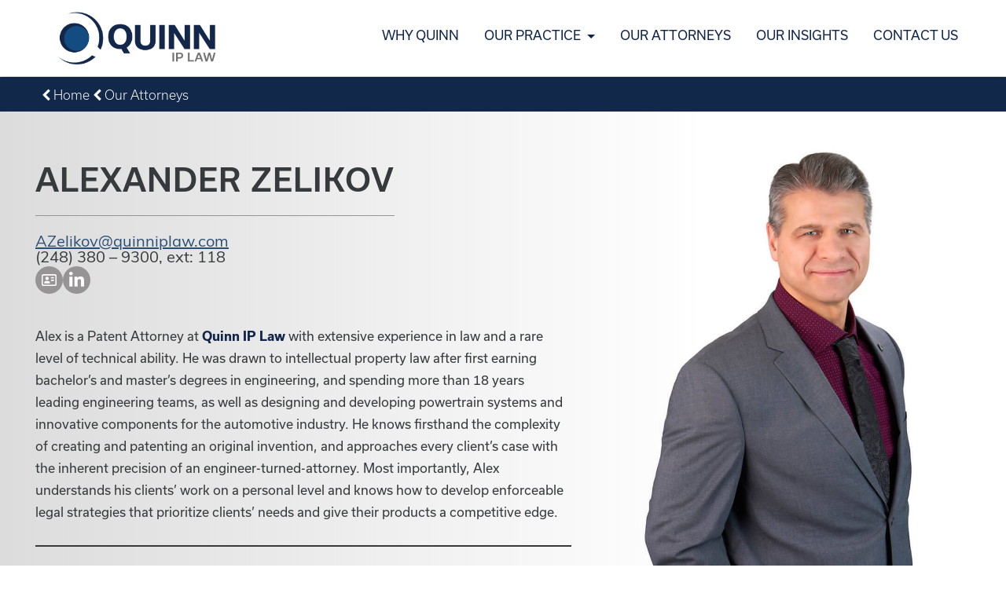

--- FILE ---
content_type: text/html; charset=UTF-8
request_url: https://www.quinniplaw.com/attorney/alexander-zelikov/
body_size: 11922
content:
<!DOCTYPE html>
<html lang="en-US">
<head>
<meta charset="UTF-8">
<meta http-equiv="X-UA-Compatible" content="IE=edge, chrome=1">
<meta name="viewport" content="width=device-width, initial-scale=1">
<meta name="mobile-web-app-capable" content="yes">
<meta name="apple-mobile-web-app-capable" content="yes">
<meta name="apple-mobile-web-app-title" content="Quinn IP Law - ">
<link rel="profile" href="http://gmpg.org/xfn/11">


<link rel="apple-touch-icon" sizes="57x57" href="https://www.quinniplaw.com/wp-content/themes/quinniplaw/images/icons/apple-icon-57x57.png">
<link rel="apple-touch-icon" sizes="60x60" href="https://www.quinniplaw.com/wp-content/themes/quinniplaw/images/icons/apple-icon-60x60.png">
<link rel="apple-touch-icon" sizes="72x72" href="https://www.quinniplaw.com/wp-content/themes/quinniplaw/images/icons/apple-icon-72x72.png">
<link rel="apple-touch-icon" sizes="76x76" href="https://www.quinniplaw.com/wp-content/themes/quinniplaw/images/icons/apple-icon-76x76.png">
<link rel="apple-touch-icon" sizes="114x114" href="https://www.quinniplaw.com/wp-content/themes/quinniplaw/images/icons/apple-icon-114x114.png">
<link rel="apple-touch-icon" sizes="120x120" href="https://www.quinniplaw.com/wp-content/themes/quinniplaw/images/icons/apple-icon-120x120.png">
<link rel="apple-touch-icon" sizes="144x144" href="https://www.quinniplaw.com/wp-content/themes/quinniplaw/images/icons/apple-icon-144x144.png">
<link rel="apple-touch-icon" sizes="152x152" href="https://www.quinniplaw.com/wp-content/themes/quinniplaw/images/icons/apple-icon-152x152.png">
<link rel="apple-touch-icon" sizes="180x180" href="https://www.quinniplaw.com/wp-content/themes/quinniplaw/images/icons/apple-icon-180x180.png">
<link rel="icon" type="image/png" sizes="192x192"  href="https://www.quinniplaw.com/wp-content/themes/quinniplaw/images/icons/android-icon-192x192.png">
<link rel="icon" type="image/png" sizes="32x32" href="https://www.quinniplaw.com/wp-content/themes/quinniplaw/images/icons/favicon-32x32.png">
<link rel="icon" type="image/png" sizes="96x96" href="https://www.quinniplaw.com/wp-content/themes/quinniplaw/images/icons/favicon-96x96.png">
<link rel="icon" type="image/png" sizes="16x16" href="https://www.quinniplaw.com/wp-content/themes/quinniplaw/images/icons/favicon-16x16.png">
<link rel="manifest" href="https://www.quinniplaw.com/wp-content/themes/quinniplaw/images/icons/manifest.json">
<meta name="msapplication-TileColor" content="#ffffff">
<meta name="msapplication-TileImage" content="https://www.quinniplaw.com/wp-content/themes/quinniplaw/images/icons/ms-icon-144x144.png">
<meta name="theme-color" content="#ffffff"><script>
 (function(d) {
   var config = {
     kitId: 'pbi1geu',
     scriptTimeout: 3000,
     async: true
   },
   h=d.documentElement,t=setTimeout(function(){h.className=h.className.replace(/\bwf-loading\b/g,"")+" wf-inactive";},config.scriptTimeout),tk=d.createElement("script"),f=false,s=d.getElementsByTagName("script")[0],a;h.className+=" wf-loading";tk.src='https://use.typekit.net/'+config.kitId+'.js';tk.async=true;tk.onload=tk.onreadystatechange=function(){a=this.readyState;if(f||a&&a!="complete"&&a!="loaded")return;f=true;clearTimeout(t);try{Typekit.load(config)}catch(e){}};s.parentNode.insertBefore(tk,s)
 })(document);
</script>

<meta name='robots' content='index, follow, max-image-preview:large, max-snippet:-1, max-video-preview:-1' />
	<style>img:is([sizes="auto" i], [sizes^="auto," i]) { contain-intrinsic-size: 3000px 1500px }</style>
	
	<!-- This site is optimized with the Yoast SEO plugin v24.4 - https://yoast.com/wordpress/plugins/seo/ -->
	<title>Alexander Zelikov | Quinn IP Law</title><link rel="preload" href="https://www.quinniplaw.com/wp-content/themes/quinniplaw/images/logo.png" as="image" fetchpriority="high" />
	<meta name="description" content="Patent Attorney Alexander Zelikov develops IP strategies at Quinn IP Law with over 18 years experience in the automotive industry. Read more." />
	<link rel="canonical" href="https://www.quinniplaw.com/attorney/alexander-zelikov/" />
	<meta property="og:locale" content="en_US" />
	<meta property="og:type" content="article" />
	<meta property="og:title" content="Alexander Zelikov | Quinn IP Law" />
	<meta property="og:description" content="Patent Attorney Alexander Zelikov develops IP strategies at Quinn IP Law with over 18 years experience in the automotive industry. Read more." />
	<meta property="og:url" content="https://www.quinniplaw.com/attorney/alexander-zelikov/" />
	<meta property="og:site_name" content="Quinn IP Law" />
	<meta property="article:publisher" content="https://www.facebook.com/QuinnIPLaw" />
	<meta property="article:modified_time" content="2025-09-19T15:09:36+00:00" />
	<meta name="twitter:card" content="summary_large_image" />
	<meta name="twitter:site" content="@quinniplaw" />
	<meta name="twitter:label1" content="Est. reading time" />
	<meta name="twitter:data1" content="2 minutes" />
	<script type="application/ld+json" class="yoast-schema-graph">{"@context":"https://schema.org","@graph":[{"@type":["WebPage","ProfilePage"],"@id":"https://www.quinniplaw.com/attorney/alexander-zelikov/","url":"https://www.quinniplaw.com/attorney/alexander-zelikov/","name":"Alexander Zelikov | Quinn IP Law","isPartOf":{"@id":"https://www.quinniplaw.com/#website"},"datePublished":"2016-10-20T05:27:36+00:00","dateModified":"2025-09-19T15:09:36+00:00","description":"Patent Attorney Alexander Zelikov develops IP strategies at Quinn IP Law with over 18 years experience in the automotive industry. Read more.","breadcrumb":{"@id":"https://www.quinniplaw.com/attorney/alexander-zelikov/#breadcrumb"},"inLanguage":"en-US","potentialAction":[{"@type":"ReadAction","target":["https://www.quinniplaw.com/attorney/alexander-zelikov/"]}]},{"@type":"BreadcrumbList","@id":"https://www.quinniplaw.com/attorney/alexander-zelikov/#breadcrumb","itemListElement":[{"@type":"ListItem","position":1,"name":"Home","item":"https://www.quinniplaw.com/"},{"@type":"ListItem","position":2,"name":"Attorneys","item":"https://www.quinniplaw.com/attorney/"},{"@type":"ListItem","position":3,"name":"Alexander Zelikov"}]},{"@type":"WebSite","@id":"https://www.quinniplaw.com/#website","url":"https://www.quinniplaw.com/","name":"Quinn IP Law","description":"","publisher":{"@id":"https://www.quinniplaw.com/#organization"},"alternateName":"Quinn Law Group PLLC","potentialAction":[{"@type":"SearchAction","target":{"@type":"EntryPoint","urlTemplate":"https://www.quinniplaw.com/?s={search_term_string}"},"query-input":{"@type":"PropertyValueSpecification","valueRequired":true,"valueName":"search_term_string"}}],"inLanguage":"en-US"},{"@type":"Organization","@id":"https://www.quinniplaw.com/#organization","name":"Quinn IP Law","url":"https://www.quinniplaw.com/","logo":{"@type":"ImageObject","inLanguage":"en-US","@id":"https://www.quinniplaw.com/#/schema/logo/image/","url":"https://www.quinniplaw.com/wp-content/uploads/2016/12/quinn_logo.png","contentUrl":"https://www.quinniplaw.com/wp-content/uploads/2016/12/quinn_logo.png","width":248,"height":85,"caption":"Quinn IP Law"},"image":{"@id":"https://www.quinniplaw.com/#/schema/logo/image/"},"sameAs":["https://www.facebook.com/QuinnIPLaw","https://x.com/quinniplaw","https://www.linkedin.com/company/quinn-law-group-pllc/"],"mainEntityOfPage":{"@id":"https://www.quinniplaw.com/attorney/alexander-zelikov/"}}]}</script>
	<!-- / Yoast SEO plugin. -->


<link rel='stylesheet' id='wp-block-library-css' href='https://www.quinniplaw.com/wp-includes/css/dist/block-library/style.min.css?ver=6.8.3' type='text/css' media='all' />
<style id='classic-theme-styles-inline-css' type='text/css'>
/*! This file is auto-generated */
.wp-block-button__link{color:#fff;background-color:#32373c;border-radius:9999px;box-shadow:none;text-decoration:none;padding:calc(.667em + 2px) calc(1.333em + 2px);font-size:1.125em}.wp-block-file__button{background:#32373c;color:#fff;text-decoration:none}
</style>
<style id='global-styles-inline-css' type='text/css'>
:root{--wp--preset--aspect-ratio--square: 1;--wp--preset--aspect-ratio--4-3: 4/3;--wp--preset--aspect-ratio--3-4: 3/4;--wp--preset--aspect-ratio--3-2: 3/2;--wp--preset--aspect-ratio--2-3: 2/3;--wp--preset--aspect-ratio--16-9: 16/9;--wp--preset--aspect-ratio--9-16: 9/16;--wp--preset--color--black: #000000;--wp--preset--color--cyan-bluish-gray: #abb8c3;--wp--preset--color--white: #ffffff;--wp--preset--color--pale-pink: #f78da7;--wp--preset--color--vivid-red: #cf2e2e;--wp--preset--color--luminous-vivid-orange: #ff6900;--wp--preset--color--luminous-vivid-amber: #fcb900;--wp--preset--color--light-green-cyan: #7bdcb5;--wp--preset--color--vivid-green-cyan: #00d084;--wp--preset--color--pale-cyan-blue: #8ed1fc;--wp--preset--color--vivid-cyan-blue: #0693e3;--wp--preset--color--vivid-purple: #9b51e0;--wp--preset--gradient--vivid-cyan-blue-to-vivid-purple: linear-gradient(135deg,rgba(6,147,227,1) 0%,rgb(155,81,224) 100%);--wp--preset--gradient--light-green-cyan-to-vivid-green-cyan: linear-gradient(135deg,rgb(122,220,180) 0%,rgb(0,208,130) 100%);--wp--preset--gradient--luminous-vivid-amber-to-luminous-vivid-orange: linear-gradient(135deg,rgba(252,185,0,1) 0%,rgba(255,105,0,1) 100%);--wp--preset--gradient--luminous-vivid-orange-to-vivid-red: linear-gradient(135deg,rgba(255,105,0,1) 0%,rgb(207,46,46) 100%);--wp--preset--gradient--very-light-gray-to-cyan-bluish-gray: linear-gradient(135deg,rgb(238,238,238) 0%,rgb(169,184,195) 100%);--wp--preset--gradient--cool-to-warm-spectrum: linear-gradient(135deg,rgb(74,234,220) 0%,rgb(151,120,209) 20%,rgb(207,42,186) 40%,rgb(238,44,130) 60%,rgb(251,105,98) 80%,rgb(254,248,76) 100%);--wp--preset--gradient--blush-light-purple: linear-gradient(135deg,rgb(255,206,236) 0%,rgb(152,150,240) 100%);--wp--preset--gradient--blush-bordeaux: linear-gradient(135deg,rgb(254,205,165) 0%,rgb(254,45,45) 50%,rgb(107,0,62) 100%);--wp--preset--gradient--luminous-dusk: linear-gradient(135deg,rgb(255,203,112) 0%,rgb(199,81,192) 50%,rgb(65,88,208) 100%);--wp--preset--gradient--pale-ocean: linear-gradient(135deg,rgb(255,245,203) 0%,rgb(182,227,212) 50%,rgb(51,167,181) 100%);--wp--preset--gradient--electric-grass: linear-gradient(135deg,rgb(202,248,128) 0%,rgb(113,206,126) 100%);--wp--preset--gradient--midnight: linear-gradient(135deg,rgb(2,3,129) 0%,rgb(40,116,252) 100%);--wp--preset--font-size--small: 13px;--wp--preset--font-size--medium: 20px;--wp--preset--font-size--large: 36px;--wp--preset--font-size--x-large: 42px;--wp--preset--spacing--20: 0.44rem;--wp--preset--spacing--30: 0.67rem;--wp--preset--spacing--40: 1rem;--wp--preset--spacing--50: 1.5rem;--wp--preset--spacing--60: 2.25rem;--wp--preset--spacing--70: 3.38rem;--wp--preset--spacing--80: 5.06rem;--wp--preset--shadow--natural: 6px 6px 9px rgba(0, 0, 0, 0.2);--wp--preset--shadow--deep: 12px 12px 50px rgba(0, 0, 0, 0.4);--wp--preset--shadow--sharp: 6px 6px 0px rgba(0, 0, 0, 0.2);--wp--preset--shadow--outlined: 6px 6px 0px -3px rgba(255, 255, 255, 1), 6px 6px rgba(0, 0, 0, 1);--wp--preset--shadow--crisp: 6px 6px 0px rgba(0, 0, 0, 1);}:where(.is-layout-flex){gap: 0.5em;}:where(.is-layout-grid){gap: 0.5em;}body .is-layout-flex{display: flex;}.is-layout-flex{flex-wrap: wrap;align-items: center;}.is-layout-flex > :is(*, div){margin: 0;}body .is-layout-grid{display: grid;}.is-layout-grid > :is(*, div){margin: 0;}:where(.wp-block-columns.is-layout-flex){gap: 2em;}:where(.wp-block-columns.is-layout-grid){gap: 2em;}:where(.wp-block-post-template.is-layout-flex){gap: 1.25em;}:where(.wp-block-post-template.is-layout-grid){gap: 1.25em;}.has-black-color{color: var(--wp--preset--color--black) !important;}.has-cyan-bluish-gray-color{color: var(--wp--preset--color--cyan-bluish-gray) !important;}.has-white-color{color: var(--wp--preset--color--white) !important;}.has-pale-pink-color{color: var(--wp--preset--color--pale-pink) !important;}.has-vivid-red-color{color: var(--wp--preset--color--vivid-red) !important;}.has-luminous-vivid-orange-color{color: var(--wp--preset--color--luminous-vivid-orange) !important;}.has-luminous-vivid-amber-color{color: var(--wp--preset--color--luminous-vivid-amber) !important;}.has-light-green-cyan-color{color: var(--wp--preset--color--light-green-cyan) !important;}.has-vivid-green-cyan-color{color: var(--wp--preset--color--vivid-green-cyan) !important;}.has-pale-cyan-blue-color{color: var(--wp--preset--color--pale-cyan-blue) !important;}.has-vivid-cyan-blue-color{color: var(--wp--preset--color--vivid-cyan-blue) !important;}.has-vivid-purple-color{color: var(--wp--preset--color--vivid-purple) !important;}.has-black-background-color{background-color: var(--wp--preset--color--black) !important;}.has-cyan-bluish-gray-background-color{background-color: var(--wp--preset--color--cyan-bluish-gray) !important;}.has-white-background-color{background-color: var(--wp--preset--color--white) !important;}.has-pale-pink-background-color{background-color: var(--wp--preset--color--pale-pink) !important;}.has-vivid-red-background-color{background-color: var(--wp--preset--color--vivid-red) !important;}.has-luminous-vivid-orange-background-color{background-color: var(--wp--preset--color--luminous-vivid-orange) !important;}.has-luminous-vivid-amber-background-color{background-color: var(--wp--preset--color--luminous-vivid-amber) !important;}.has-light-green-cyan-background-color{background-color: var(--wp--preset--color--light-green-cyan) !important;}.has-vivid-green-cyan-background-color{background-color: var(--wp--preset--color--vivid-green-cyan) !important;}.has-pale-cyan-blue-background-color{background-color: var(--wp--preset--color--pale-cyan-blue) !important;}.has-vivid-cyan-blue-background-color{background-color: var(--wp--preset--color--vivid-cyan-blue) !important;}.has-vivid-purple-background-color{background-color: var(--wp--preset--color--vivid-purple) !important;}.has-black-border-color{border-color: var(--wp--preset--color--black) !important;}.has-cyan-bluish-gray-border-color{border-color: var(--wp--preset--color--cyan-bluish-gray) !important;}.has-white-border-color{border-color: var(--wp--preset--color--white) !important;}.has-pale-pink-border-color{border-color: var(--wp--preset--color--pale-pink) !important;}.has-vivid-red-border-color{border-color: var(--wp--preset--color--vivid-red) !important;}.has-luminous-vivid-orange-border-color{border-color: var(--wp--preset--color--luminous-vivid-orange) !important;}.has-luminous-vivid-amber-border-color{border-color: var(--wp--preset--color--luminous-vivid-amber) !important;}.has-light-green-cyan-border-color{border-color: var(--wp--preset--color--light-green-cyan) !important;}.has-vivid-green-cyan-border-color{border-color: var(--wp--preset--color--vivid-green-cyan) !important;}.has-pale-cyan-blue-border-color{border-color: var(--wp--preset--color--pale-cyan-blue) !important;}.has-vivid-cyan-blue-border-color{border-color: var(--wp--preset--color--vivid-cyan-blue) !important;}.has-vivid-purple-border-color{border-color: var(--wp--preset--color--vivid-purple) !important;}.has-vivid-cyan-blue-to-vivid-purple-gradient-background{background: var(--wp--preset--gradient--vivid-cyan-blue-to-vivid-purple) !important;}.has-light-green-cyan-to-vivid-green-cyan-gradient-background{background: var(--wp--preset--gradient--light-green-cyan-to-vivid-green-cyan) !important;}.has-luminous-vivid-amber-to-luminous-vivid-orange-gradient-background{background: var(--wp--preset--gradient--luminous-vivid-amber-to-luminous-vivid-orange) !important;}.has-luminous-vivid-orange-to-vivid-red-gradient-background{background: var(--wp--preset--gradient--luminous-vivid-orange-to-vivid-red) !important;}.has-very-light-gray-to-cyan-bluish-gray-gradient-background{background: var(--wp--preset--gradient--very-light-gray-to-cyan-bluish-gray) !important;}.has-cool-to-warm-spectrum-gradient-background{background: var(--wp--preset--gradient--cool-to-warm-spectrum) !important;}.has-blush-light-purple-gradient-background{background: var(--wp--preset--gradient--blush-light-purple) !important;}.has-blush-bordeaux-gradient-background{background: var(--wp--preset--gradient--blush-bordeaux) !important;}.has-luminous-dusk-gradient-background{background: var(--wp--preset--gradient--luminous-dusk) !important;}.has-pale-ocean-gradient-background{background: var(--wp--preset--gradient--pale-ocean) !important;}.has-electric-grass-gradient-background{background: var(--wp--preset--gradient--electric-grass) !important;}.has-midnight-gradient-background{background: var(--wp--preset--gradient--midnight) !important;}.has-small-font-size{font-size: var(--wp--preset--font-size--small) !important;}.has-medium-font-size{font-size: var(--wp--preset--font-size--medium) !important;}.has-large-font-size{font-size: var(--wp--preset--font-size--large) !important;}.has-x-large-font-size{font-size: var(--wp--preset--font-size--x-large) !important;}
:where(.wp-block-post-template.is-layout-flex){gap: 1.25em;}:where(.wp-block-post-template.is-layout-grid){gap: 1.25em;}
:where(.wp-block-columns.is-layout-flex){gap: 2em;}:where(.wp-block-columns.is-layout-grid){gap: 2em;}
:root :where(.wp-block-pullquote){font-size: 1.5em;line-height: 1.6;}
</style>
<link rel='stylesheet' id='search-filter-plugin-styles-css' href='https://www.quinniplaw.com/wp-content/plugins/search-filter-pro/public/assets/css/search-filter.min.css?ver=2.5.19' type='text/css' media='all' />
<link rel='stylesheet' id='understrap-styles-css' href='https://www.quinniplaw.com/wp-content/themes/quinniplaw/css/theme.css?ver=0.4.8' type='text/css' media='all' />
<link rel='stylesheet' id='nav-styles-css' href='https://www.quinniplaw.com/wp-content/themes/quinniplaw/css/nav.css?ver=1' type='text/css' media='all' />
<link rel='stylesheet' id='attorney-styles-css' href='https://www.quinniplaw.com/wp-content/themes/quinniplaw/css/attorney.css?ver=0.4.8' type='text/css' media='all' />
<script type="text/javascript" src="https://www.quinniplaw.com/wp-includes/js/jquery/jquery.min.js?ver=3.7.1" id="jquery-core-js"></script>
<script type="text/javascript" id="search-filter-plugin-build-js-extra">
/* <![CDATA[ */
var SF_LDATA = {"ajax_url":"https:\/\/www.quinniplaw.com\/wp-admin\/admin-ajax.php","home_url":"https:\/\/www.quinniplaw.com\/","extensions":[]};
/* ]]> */
</script>
<script type="text/javascript" src="https://www.quinniplaw.com/wp-content/plugins/search-filter-pro/public/assets/js/search-filter-build.min.js?ver=2.5.19" id="search-filter-plugin-build-js"></script>
<script type="text/javascript" src="https://www.quinniplaw.com/wp-content/plugins/search-filter-pro/public/assets/js/chosen.jquery.min.js?ver=2.5.19" id="search-filter-plugin-chosen-js"></script>
<link rel="https://api.w.org/" href="https://www.quinniplaw.com/wp-json/" /><!-- Google Tag Manager -->
<script type="pmdelayedscript" data-cfasync="false" data-no-optimize="1" data-no-defer="1" data-no-minify="1">(function(w,d,s,l,i){w[l]=w[l]||[];w[l].push({'gtm.start':
new Date().getTime(),event:'gtm.js'});var f=d.getElementsByTagName(s)[0],
j=d.createElement(s),dl=l!='dataLayer'?'&l='+l:'';j.async=true;j.src=
'https://www.googletagmanager.com/gtm.js?id='+i+dl;f.parentNode.insertBefore(j,f);
})(window,document,'script','dataLayer','GTM-556GCVD');</script>
<!-- End Google Tag Manager --><script type="text/javascript">
	window._se_plugin_version = '8.1.9';
</script>
		<style type="text/css" id="wp-custom-css">
			.slbadge .slbadge_profile .slbadge_profile_inner {
	color: white;
}

.super-lawyer-chris {
	display: flex;
	flex-direction: row;
	gap: 16px;
	align-items: center;
}
#CybotCookiebotDialogHeader {
    display: none !important;
}
#CybotCookiebotDialog.CybotEdge {
    padding: 10px !important;
}
#CybotCookiebotDialog.CybotEdge .CybotCookiebotDialogBodyBottomWrapper {
    margin: 0 !important;
}
#CybotCookiebotDialogFooter .CybotCookiebotDialogBodyButton {
    padding: 10px !important;
}
#CybotCookiebotDialog.CybotEdge .CybotCookiebotDialogContentWrapper {
    align-items: center !important;
}
@media screen and (max-width: 767px) {
	#CybotCookiebotDialog {
    bottom: 0 !important;
    top: auto !important;
    transform: translate(-50%, 0) !important;
}
	#CybotCookiebotDialogBody .CybotCookiebotScrollContainer {
    max-height: 10em !important;
}
	#CybotCookiebotDialog #CybotCookiebotDialogBodyContent {
    padding: 0 !important;
}
	#CybotCookiebotDialogFooter {
    padding: 0 !important;
}
	
	.super-lawyer-chris {
		flex-direction: column;
		margin-bottom: 16px;
	}

}

		</style>
		<noscript><style>.perfmatters-lazy[data-src]{display:none !important;}</style></noscript>    
</head>

<body class="wp-singular attorney-template-default single single-attorney postid-431 wp-theme-quinniplaw">
<div id="page" class="hfeed site ">
    
    <!-- ******************* The Navbar Area ******************* -->
    <div class="wrapper-fluid wrapper-navbar" id="wrapper-navbar">
    
        <a class="skip-link screen-reader-text sr-only" href="#content">Skip to content</a>

        <nav class="navbar site-navigation" itemscope="itemscope" itemtype="http://schema.org/SiteNavigationElement">
                            

                <div class="container-fluid">


                            <div class="navbar-header">

                                <!-- .navbar-toggle is used as the toggle for collapsed navbar content -->

                                <button class="navbar-toggle hidden-md-up" type="button" data-toggle="collapse" data-target=".collapsingNavbar">
                                    <span class="sr-only">Toggle navigation</span>
                                    <span class="icon-bar"></span>
                                    <span class="icon-bar"></span>
                                    <span class="icon-bar"></span>
                                </button>
                                <i class="fa fa-times"></i>
                                <!-- Your site title as branding in the menu -->
                                <a class="navbar-brand" href="https://www.quinniplaw.com/" title="Quinn IP Law" rel="home"><img data-perfmatters-preload width="406" height="120" src="https://www.quinniplaw.com/wp-content/themes/quinniplaw/images/logo.png"></a>

                            </div>

                            <!-- The WordPress Menu goes here -->
                            <div class="collapse navbar-toggleable-sm collapsingNavbar"><ul id="main-menu" class="nav navbar-nav"><li id="menu-item-693" class="menu-item menu-item-type-post_type menu-item-object-page nav-item menu-item-693"><a title="Why Quinn" href="https://www.quinniplaw.com/why-quinn/" class="nav-link">Why Quinn</a></li>
<li id="menu-item-505" class="menu-item menu-item-type-post_type menu-item-object-page menu-item-has-children nav-item menu-item-505 dropdown"><a title="Our Practice" href="#" data-toggle="dropdown" class="nav-link dropdown-toggle">Our Practice <span class="caret"></span></a>
<ul role="menu" class=" dropdown-menu">
	<li id="menu-item-5683" class="menu-item menu-item-type-post_type menu-item-object-page nav-item menu-item-5683"><a title="All Practice Areas" href="https://www.quinniplaw.com/our-practice/" class="nav-link">All Practice Areas</a></li>
	<li id="menu-item-5444" class="menu-item menu-item-type-post_type menu-item-object-page nav-item menu-item-5444"><a title="Copyright" href="https://www.quinniplaw.com/our-practice/copyright/" class="nav-link">Copyright</a></li>
	<li id="menu-item-5681" class="menu-item menu-item-type-post_type menu-item-object-page nav-item menu-item-5681"><a title="Corporate Law Services" href="https://www.quinniplaw.com/our-practice/corporate-law-services/" class="nav-link">Corporate Law Services</a></li>
	<li id="menu-item-5445" class="menu-item menu-item-type-post_type menu-item-object-page nav-item menu-item-5445"><a title="IP Transactions" href="https://www.quinniplaw.com/our-practice/ip-transactions/" class="nav-link">IP Transactions</a></li>
	<li id="menu-item-5682" class="menu-item menu-item-type-post_type menu-item-object-page nav-item menu-item-5682"><a title="Mergers and Acquisitions" href="https://www.quinniplaw.com/our-practice/mergers-and-acquisitions/" class="nav-link">Mergers and Acquisitions</a></li>
	<li id="menu-item-5446" class="menu-item menu-item-type-post_type menu-item-object-page nav-item menu-item-5446"><a title="Patents" href="https://www.quinniplaw.com/our-practice/patents/" class="nav-link">Patents</a></li>
	<li id="menu-item-5443" class="menu-item menu-item-type-post_type menu-item-object-page nav-item menu-item-5443"><a title="Trademarks" href="https://www.quinniplaw.com/our-practice/trademark/" class="nav-link">Trademarks</a></li>
</ul>
</li>
<li id="menu-item-426" class="menu-item menu-item-type-post_type menu-item-object-page nav-item menu-item-426"><a title="Our Attorneys" href="https://www.quinniplaw.com/our-people/" class="nav-link">Our Attorneys</a></li>
<li id="menu-item-11" class="menu-item menu-item-type-custom menu-item-object-custom nav-item menu-item-11"><a title="Our Insights" href="/our-insights/" class="nav-link">Our Insights</a></li>
<li id="menu-item-12" class="menu-item menu-item-type-custom menu-item-object-custom nav-item menu-item-12"><a title="Contact Us" href="/contact-us/" class="nav-link">Contact Us</a></li>
</ul></div>
                </div> <!-- .container -->
                
            
        </nav><!-- .site-navigation -->
        
    </div><!-- .wrapper-navbar end --><div class="wrapper" id="single-wrapper">
<div class="breadcrumb-wrapper">
    <div class="container-fluid">
        <div class="row">
            
<div class="row breadcrumbs">
	<div class="col-xs-12 no-pad">
		<a href=""><a href="https://www.quinniplaw.com/ "><i class="fa fa-chevron-left"></i> Home</a> <a href="https://www.quinniplaw.com/our-people/"><i class="fa fa-chevron-left"></i> Our Attorneys</a></a>
	</div>
</div>
        </div>
    </div>
</div>
    <div  id="content" class="container-fluid">

        <div class="row">
        
            <div id="primary" class="content-area">
                <main id="main" class="site-main" role="main">

                    
                        <link rel="stylesheet" href="https://use.typekit.net/dnr5duj.css">
<article id="post-431" class="attorney post-431 type-attorney status-publish hentry practice_areas-ip-litigation practice_areas-licensing-monetization practice_areas-patents practice_areas-portfolio-management practice_areas-post-grant-proceedings practice_areas-trademarks technical_areas-artificial-intelligence technical_areas-automotive technical_areas-consumer-products technical_areas-image-processing-optics technical_areas-manufacturing technical_areas-mechanical-electromechanical-engineering technical_areas-medical-devices technical_areas-semiconductor-processing-devices technical_areas-software-information-technology">
	<div class="row" style="margin: 0;">
		<div id="bio_left" class="col-md-7" >
			<div class="entry-content row" style="min-height:30vh;">
				<div class="col-md-12">
					<h1 class="title entry-title">Alexander Zelikov</h1>					<div class="attorney-meta">
						<p><a href="mailto:AZelikov@quinniplaw.com">AZelikov@quinniplaw.com</a></p><p>(248) 380 – 9300, ext: 118  </p><ul>							<li>
								<a class="icon" target="_blank" href="https://www.quinniplaw.com/wp-content/uploads/2016/10/Alexander-Zelikov.vcf" download>
									<img src="data:image/svg+xml,%3Csvg%20xmlns=&#039;http://www.w3.org/2000/svg&#039;%20width=&#039;0&#039;%20height=&#039;0&#039;%20viewBox=&#039;0%200%200%200&#039;%3E%3C/svg%3E" class="perfmatters-lazy" data-src="https://www.quinniplaw.com/wp-content/themes/quinniplaw/images/icons/vcard.svg" /><noscript><img src="https://www.quinniplaw.com/wp-content/themes/quinniplaw/images/icons/vcard.svg" /></noscript>
								</a>
							</li>
														<li>
								<a class="icon" target="_blank" href="https://www.linkedin.com/in/alex-zelikov-58444911/" download>
								<img src="data:image/svg+xml,%3Csvg%20xmlns=&#039;http://www.w3.org/2000/svg&#039;%20width=&#039;0&#039;%20height=&#039;0&#039;%20viewBox=&#039;0%200%200%200&#039;%3E%3C/svg%3E" class="perfmatters-lazy" data-src="https://www.quinniplaw.com/wp-content/themes/quinniplaw/images/icons/linkedin.svg" /><noscript><img src="https://www.quinniplaw.com/wp-content/themes/quinniplaw/images/icons/linkedin.svg" /></noscript>
								</a>
							</li>
							</ul>											</div>
					<p>Alex is a Patent Attorney at <strong><a href="http://www.quinniplaw.com">Quinn IP Law</a> </strong>with extensive experience in law and a rare level of technical ability. He was drawn to intellectual property law after first earning bachelor’s and master’s degrees in engineering, and spending more than 18 years leading engineering teams, as well as designing and developing powertrain systems and innovative components for the automotive industry. He knows firsthand the complexity of creating and patenting an original invention, and approaches every client’s case with the inherent precision of an engineer-turned-attorney. Most importantly, Alex understands his clients&#8217; work on a personal level and knows how to develop enforceable legal strategies that prioritize clients&#8217; needs and give their products a competitive edge.</p>
<div class="content_quote"><p>Alex is trained in the structured innovation discipline “TRIZ,” a Russian acronym and theory of inventive problem solving. He previously used TRIZ principles in engineering and currently applies these principles to create additional value for his clients</p></div>
<p>While Alex once thrived on seeing his own inventions in action in the latest car or truck, these days his passion is helping his fellow inventors achieve success and protecting their hard work. Alex also enjoys assisting local and international clients with mapping holistic intellectual property strategies to ensure the protection of their core business. He also uses fluency in the Russian language to address specific needs of international clients. Alex’s clients rely on his tenacity and bold approach to resolve their most complicated cases, and, as an accomplished inventor, engineer, and attorney, it is not surprising that Alex enjoys a good challenge.</p>
<p>Alex is trained in a structured innovation discipline, “TRIZ” (a Russian acronym for theory of inventive problem solving). He previously used TRIZ principles in engineering, and currently uses these principles to create additional value for his clients. Alex has patenting experience in various vehicle-related technologies, including powertrain, driveline, suspension, aerodynamics, and vehicle system control methods, as well as in artificial intelligence, manufacturing processes, medical devices, and ornamental designs of articles of manufacture.</p>
				</div>
			</div><!-- .entry-content -->

			
		</div>
		<div id="bio_right" class="col-md-5">
			<div class="attorney-photo">
				<div class="attorney-photo-inner"></div>
			</div>
		</div>
	</div>
	<div id="overflow" style="display:none;" class="row">
		
	</div>

	<div class="attorney-background-wrap">
		<div class="container">
			<div class="row attorney-background">
								<div class="col-md-6" >
					<div class="box background">
						<h3>Practice Areas</h3>
						<ul><li>IP Litigation</li><li>Licensing &amp; Monetization</li><li>Patents</li><li>Portfolio Management</li><li>Post Grant Proceedings</li><li>Trademarks</li></ul>					</div>
				</div>
								<div class="col-md-6">
					<div class="box education">
						<h3>Industries</h3>
						<ul><li>Artificial Intelligence</li><li>Automotive</li><li>Consumer Products</li><li>Image Processing &amp; Optics</li><li>Manufacturing</li><li>Mechanical &amp; Electromechanical Engineering</li><li>Medical Devices</li><li>Semiconductor Processing &amp; Devices</li><li>Software &amp; Information Technology</li></ul>					</div>
				</div>
													<div class="col-md-6">
						<div class="box associations"><h3>Education</h3>
							<ul>
																	<li class="item">J.D., University of Detroit Mercy School of Law																			</li>
																	<li class="item">M.E.M., University of Detroit Mercy																			</li>
																	<li class="item">B.S., University of Michigan, Mechanical Engineering																			</li>
															</ul>

													</div>
					</div>		
				
									<div class="col-md-6">
						<div class="box service"><h3>Admissions</h3>			
							<ul>
									
																		<li>
																					Michigan																			</li>		
									
																		<li>
																					U.S. Patent and Trademark Office																			</li>		
									
																		<li>
																					...																			</li>		
									
																		<li>
																					State Bar of Michigan																			</li>		
									
																		<li>
																					Michigan Intellectual Property Law Association																			</li>		
															</ul>
						</div>
					</div>		
				
			</div>
		</div>
	</div>
	
	<footer class="entry-footer">

	</footer><!-- .entry-footer -->

</article><!-- #post-## -->

	<style>
	.single-attorney .attorney-photo-inner {
		background-image: url(https://www.quinniplaw.com/wp-content/uploads/2016/10/Zelikov_Alexander.jpg);
	}
	</style>
                        
                    
                </main><!-- #main -->
                
            </div><!-- #primary -->

        </div><!-- .row -->
        
    </div><!-- Container end -->
    
</div><!-- Wrapper end -->
<script>
jQuery(document).ready(function($){

    viewport_height = $(window).height();
    hero_height = $('#bio_right').height();
    difference = Math.abs(hero_height/viewport_height);
    if(difference>.7){

        $('#quote').appendTo('#overflow');
        $('#quote').removeClass("row");
        $('#overflow').css('display','block');
    }

});

</script>


    <div class="wrapper" id="wrapper-footer">
      <footer id="" class="site-footer" role="contentinfo">
        <div class="logo">
          <img width="406" height="120" src="data:image/svg+xml,%3Csvg%20xmlns=&#039;http://www.w3.org/2000/svg&#039;%20width=&#039;406&#039;%20height=&#039;120&#039;%20viewBox=&#039;0%200%20406%20120&#039;%3E%3C/svg%3E" class="perfmatters-lazy" data-src="https://www.quinniplaw.com/wp-content/themes/quinniplaw/images/logo.png" /><noscript><img width="406" height="120" src="https://www.quinniplaw.com/wp-content/themes/quinniplaw/images/logo.png" /></noscript>
        </div>
        <div class="menu-footer-menu-container"><ul id="menu-footer-menu" class="menu"><li id="menu-item-5452" class="menu-item menu-item-type-custom menu-item-object-custom menu-item-has-children menu-item-5452"><a href="#">Our Practice</a>
<ul class="sub-menu">
	<li id="menu-item-5447" class="menu-item menu-item-type-post_type menu-item-object-page menu-item-5447"><a href="https://www.quinniplaw.com/our-practice/">All Practice Areas</a></li>
	<li id="menu-item-5449" class="menu-item menu-item-type-post_type menu-item-object-page menu-item-5449"><a href="https://www.quinniplaw.com/our-practice/copyright/">Copyright</a></li>
	<li id="menu-item-5679" class="menu-item menu-item-type-post_type menu-item-object-page menu-item-5679"><a href="https://www.quinniplaw.com/our-practice/corporate-law-services/">Corporate Law Services</a></li>
	<li id="menu-item-5450" class="menu-item menu-item-type-post_type menu-item-object-page menu-item-5450"><a href="https://www.quinniplaw.com/our-practice/ip-transactions/">IP Transactions</a></li>
	<li id="menu-item-5680" class="menu-item menu-item-type-post_type menu-item-object-page menu-item-5680"><a href="https://www.quinniplaw.com/our-practice/mergers-and-acquisitions/">Mergers &#038; Acquisitions</a></li>
	<li id="menu-item-5451" class="menu-item menu-item-type-post_type menu-item-object-page menu-item-5451"><a href="https://www.quinniplaw.com/our-practice/patents/">Patents</a></li>
	<li id="menu-item-5448" class="menu-item menu-item-type-post_type menu-item-object-page menu-item-5448"><a href="https://www.quinniplaw.com/our-practice/trademark/">Trademarks</a></li>
</ul>
</li>
<li id="menu-item-5453" class="menu-item menu-item-type-custom menu-item-object-custom menu-item-has-children menu-item-5453"><a href="#">About</a>
<ul class="sub-menu">
	<li id="menu-item-5457" class="menu-item menu-item-type-post_type menu-item-object-page menu-item-5457"><a href="https://www.quinniplaw.com/our-people/">Our People</a></li>
	<li id="menu-item-14" class="menu-item menu-item-type-custom menu-item-object-custom menu-item-14"><a href="/our-insights/">News</a></li>
	<li id="menu-item-13" class="menu-item menu-item-type-custom menu-item-object-custom menu-item-13"><a href="/careers/">Careers</a></li>
</ul>
</li>
<li id="menu-item-5454" class="menu-item menu-item-type-custom menu-item-object-custom menu-item-has-children menu-item-5454"><a href="#">Connect</a>
<ul class="sub-menu">
	<li id="menu-item-5455" class="menu-item menu-item-type-post_type menu-item-object-page menu-item-5455"><a href="https://www.quinniplaw.com/contact-us/">Contact Us</a></li>
	<li id="menu-item-5456" class="menu-item menu-item-type-custom menu-item-object-custom menu-item-5456"><a href="https://www.lexology.com/contributors/quinn-ip-law">Lexology</a></li>
	<li id="menu-item-5458" class="menu-item menu-item-type-custom menu-item-object-custom menu-item-5458"><a href="https://www.linkedin.com/company/quinn-law-group-pllc/">LinkedIn</a></li>
	<li id="menu-item-5459" class="menu-item menu-item-type-custom menu-item-object-custom menu-item-5459"><a href="tel:2483809300">(248) 380-9300</a></li>
</ul>
</li>
</ul></div>      </footer>
        <div class="copyright">
          <ul>
            <li>&copy; 2026 Quinn Law Group PLLC, All Rights Reserved</li>
            <li><a href="https://www.quinniplaw.com/legal/">Privacy Policy</a>
            <li><a href="/cookie-declaration/" target="_blank">Cookie Declaration</a></li>
        </div>
    </div><!-- wrapper end -->
  </div><!-- #page -->
  <script type="speculationrules">
{"prefetch":[{"source":"document","where":{"and":[{"href_matches":"\/*"},{"not":{"href_matches":["\/wp-*.php","\/wp-admin\/*","\/wp-content\/uploads\/*","\/wp-content\/*","\/wp-content\/plugins\/*","\/wp-content\/themes\/quinniplaw\/*","\/*\\?(.+)"]}},{"not":{"selector_matches":"a[rel~=\"nofollow\"]"}},{"not":{"selector_matches":".no-prefetch, .no-prefetch a"}}]},"eagerness":"conservative"}]}
</script>
<script type="text/javascript" src="https://www.quinniplaw.com/wp-content/themes/quinniplaw/js/extras.js" id="extras-js-js"></script>
<script type="text/javascript" src="https://www.quinniplaw.com/wp-includes/js/jquery/ui/core.min.js?ver=1.13.3" id="jquery-ui-core-js"></script>
<script type="text/javascript" src="https://www.quinniplaw.com/wp-includes/js/jquery/ui/datepicker.min.js?ver=1.13.3" id="jquery-ui-datepicker-js"></script>
<script type="text/javascript" id="jquery-ui-datepicker-js-after">
/* <![CDATA[ */
jQuery(function(jQuery){jQuery.datepicker.setDefaults({"closeText":"Close","currentText":"Today","monthNames":["January","February","March","April","May","June","July","August","September","October","November","December"],"monthNamesShort":["Jan","Feb","Mar","Apr","May","Jun","Jul","Aug","Sep","Oct","Nov","Dec"],"nextText":"Next","prevText":"Previous","dayNames":["Sunday","Monday","Tuesday","Wednesday","Thursday","Friday","Saturday"],"dayNamesShort":["Sun","Mon","Tue","Wed","Thu","Fri","Sat"],"dayNamesMin":["S","M","T","W","T","F","S"],"dateFormat":"MM d, yy","firstDay":0,"isRTL":false});});
/* ]]> */
</script>
<script type="text/javascript" src="https://www.quinniplaw.com/wp-content/themes/quinniplaw/js/theme.min.js?ver=0.4.7" id="understrap-scripts-js"></script>
<script type="text/javascript" id="perfmatters-lazy-load-js-before">
/* <![CDATA[ */
window.lazyLoadOptions={elements_selector:"img[data-src],.perfmatters-lazy,.perfmatters-lazy-css-bg",thresholds:"0px 0px",class_loading:"pmloading",class_loaded:"pmloaded",callback_loaded:function(element){if(element.tagName==="IFRAME"){if(element.classList.contains("pmloaded")){if(typeof window.jQuery!="undefined"){if(jQuery.fn.fitVids){jQuery(element).parent().fitVids()}}}}}};window.addEventListener("LazyLoad::Initialized",function(e){var lazyLoadInstance=e.detail.instance;});
/* ]]> */
</script>
<script type="text/javascript" async src="https://www.quinniplaw.com/wp-content/plugins/perfmatters/js/lazyload.min.js?ver=2.3.9" id="perfmatters-lazy-load-js"></script>
<script id="perfmatters-delayed-scripts-js">const pmDelayClick=false;const pmDelayTimer=setTimeout(pmTriggerDOMListener,10*1000);const pmUserInteractions=["keydown","mousedown","mousemove","wheel","touchmove","touchstart","touchend"],pmDelayedScripts={normal:[],defer:[],async:[]},jQueriesArray=[],pmInterceptedClicks=[];var pmDOMLoaded=!1,pmClickTarget="";function pmTriggerDOMListener(){"undefined"!=typeof pmDelayTimer&&clearTimeout(pmDelayTimer),pmUserInteractions.forEach(function(e){window.removeEventListener(e,pmTriggerDOMListener,{passive:!0})}),document.removeEventListener("visibilitychange",pmTriggerDOMListener),"loading"===document.readyState?document.addEventListener("DOMContentLoaded",pmTriggerDelayedScripts):pmTriggerDelayedScripts()}async function pmTriggerDelayedScripts(){pmDelayEventListeners(),pmDelayJQueryReady(),pmSortDelayedScripts(),pmPreloadDelayedScripts(),await pmLoadDelayedScripts(pmDelayedScripts.normal),await pmLoadDelayedScripts(pmDelayedScripts.defer),await pmLoadDelayedScripts(pmDelayedScripts.async),await pmTriggerEventListeners(),document.querySelectorAll("link[data-pmdelayedstyle]").forEach(function(e){e.setAttribute("href",e.getAttribute("data-pmdelayedstyle"))}),window.dispatchEvent(new Event("perfmatters-allScriptsLoaded")),pmWaitForPendingClicks().then(()=>{pmReplayClicks()})}function pmDelayEventListeners(){let e={};function t(t,n){function r(n){return e[t].delayedEvents.indexOf(n)>=0?"perfmatters-"+n:n}e[t]||(e[t]={originalFunctions:{add:t.addEventListener,remove:t.removeEventListener},delayedEvents:[]},t.addEventListener=function(){arguments[0]=r(arguments[0]),e[t].originalFunctions.add.apply(t,arguments)},t.removeEventListener=function(){arguments[0]=r(arguments[0]),e[t].originalFunctions.remove.apply(t,arguments)}),e[t].delayedEvents.push(n)}function n(e,t){let n=e[t];Object.defineProperty(e,t,{get:n||function(){},set:function(n){e["perfmatters"+t]=n}})}t(document,"DOMContentLoaded"),t(window,"DOMContentLoaded"),t(window,"load"),t(window,"pageshow"),t(document,"readystatechange"),n(document,"onreadystatechange"),n(window,"onload"),n(window,"onpageshow")}function pmDelayJQueryReady(){let e=window.jQuery;Object.defineProperty(window,"jQuery",{get:()=>e,set(t){if(t&&t.fn&&!jQueriesArray.includes(t)){t.fn.ready=t.fn.init.prototype.ready=function(e){pmDOMLoaded?e.bind(document)(t):document.addEventListener("perfmatters-DOMContentLoaded",function(){e.bind(document)(t)})};let n=t.fn.on;t.fn.on=t.fn.init.prototype.on=function(){if(this[0]===window){function e(e){return e=(e=(e=e.split(" ")).map(function(e){return"load"===e||0===e.indexOf("load.")?"perfmatters-jquery-load":e})).join(" ")}"string"==typeof arguments[0]||arguments[0]instanceof String?arguments[0]=e(arguments[0]):"object"==typeof arguments[0]&&Object.keys(arguments[0]).forEach(function(t){delete Object.assign(arguments[0],{[e(t)]:arguments[0][t]})[t]})}return n.apply(this,arguments),this},jQueriesArray.push(t)}e=t}})}function pmSortDelayedScripts(){document.querySelectorAll("script[type=pmdelayedscript]").forEach(function(e){e.hasAttribute("src")?e.hasAttribute("defer")&&!1!==e.defer?pmDelayedScripts.defer.push(e):e.hasAttribute("async")&&!1!==e.async?pmDelayedScripts.async.push(e):pmDelayedScripts.normal.push(e):pmDelayedScripts.normal.push(e)})}function pmPreloadDelayedScripts(){var e=document.createDocumentFragment();[...pmDelayedScripts.normal,...pmDelayedScripts.defer,...pmDelayedScripts.async].forEach(function(t){var n=t.getAttribute("src");if(n){var r=document.createElement("link");r.href=n,"module"==t.getAttribute("data-perfmatters-type")?r.rel="modulepreload":(r.rel="preload",r.as="script"),e.appendChild(r)}}),document.head.appendChild(e)}async function pmLoadDelayedScripts(e){var t=e.shift();return t?(await pmReplaceScript(t),pmLoadDelayedScripts(e)):Promise.resolve()}async function pmReplaceScript(e){return await pmNextFrame(),new Promise(function(t){let n=document.createElement("script");[...e.attributes].forEach(function(e){let t=e.nodeName;"type"!==t&&("data-perfmatters-type"===t&&(t="type"),n.setAttribute(t,e.nodeValue))}),e.hasAttribute("src")?(n.addEventListener("load",t),n.addEventListener("error",t)):(n.text=e.text,t()),e.parentNode.replaceChild(n,e)})}async function pmTriggerEventListeners(){pmDOMLoaded=!0,await pmNextFrame(),document.dispatchEvent(new Event("perfmatters-DOMContentLoaded")),await pmNextFrame(),window.dispatchEvent(new Event("perfmatters-DOMContentLoaded")),await pmNextFrame(),document.dispatchEvent(new Event("perfmatters-readystatechange")),await pmNextFrame(),document.perfmattersonreadystatechange&&document.perfmattersonreadystatechange(),await pmNextFrame(),window.dispatchEvent(new Event("perfmatters-load")),await pmNextFrame(),window.perfmattersonload&&window.perfmattersonload(),await pmNextFrame(),jQueriesArray.forEach(function(e){e(window).trigger("perfmatters-jquery-load")});let e=new Event("perfmatters-pageshow");e.persisted=window.pmPersisted,window.dispatchEvent(e),await pmNextFrame(),window.perfmattersonpageshow&&window.perfmattersonpageshow({persisted:window.pmPersisted})}async function pmNextFrame(){return new Promise(function(e){requestAnimationFrame(e)})}function pmReplayClicks(){window.removeEventListener("touchstart",pmTouchStartHandler,{passive:!0}),window.removeEventListener("mousedown",pmTouchStartHandler),pmInterceptedClicks.forEach(e=>{e.target.outerHTML===pmClickTarget&&e.target.dispatchEvent(new MouseEvent("click",{view:e.view,bubbles:!0,cancelable:!0}))})}function pmWaitForPendingClicks(){return new Promise(e=>{window.pmIsClickPending?pmPendingClickFinished=e:e()})}function pmPendingClickStarted(){window.pmIsClickPending=!0}function pmPendingClickFinished(){window.pmIsClickPending=!1}function pmClickHandler(e){e.target.removeEventListener("click",pmClickHandler),pmRenameDOMAttribute(e.target,"pm-onclick","onclick"),pmInterceptedClicks.push(e),e.preventDefault(),e.stopPropagation(),e.stopImmediatePropagation(),pmPendingClickFinished()}function pmTouchStartHandler(e){"HTML"!==e.target.tagName&&(pmClickTarget||(pmClickTarget=e.target.outerHTML),window.addEventListener("touchend",pmTouchEndHandler),window.addEventListener("mouseup",pmTouchEndHandler),window.addEventListener("touchmove",pmTouchMoveHandler,{passive:!0}),window.addEventListener("mousemove",pmTouchMoveHandler),e.target.addEventListener("click",pmClickHandler),pmRenameDOMAttribute(e.target,"onclick","pm-onclick"),pmPendingClickStarted())}function pmTouchMoveHandler(e){window.removeEventListener("touchend",pmTouchEndHandler),window.removeEventListener("mouseup",pmTouchEndHandler),window.removeEventListener("touchmove",pmTouchMoveHandler,{passive:!0}),window.removeEventListener("mousemove",pmTouchMoveHandler),e.target.removeEventListener("click",pmClickHandler),pmRenameDOMAttribute(e.target,"pm-onclick","onclick"),pmPendingClickFinished()}function pmTouchEndHandler(e){window.removeEventListener("touchend",pmTouchEndHandler),window.removeEventListener("mouseup",pmTouchEndHandler),window.removeEventListener("touchmove",pmTouchMoveHandler,{passive:!0}),window.removeEventListener("mousemove",pmTouchMoveHandler)}function pmRenameDOMAttribute(e,t,n){e.hasAttribute&&e.hasAttribute(t)&&(event.target.setAttribute(n,event.target.getAttribute(t)),event.target.removeAttribute(t))}window.pmIsClickPending=!1,window.addEventListener("pageshow",e=>{window.pmPersisted=e.persisted}),pmUserInteractions.forEach(function(e){window.addEventListener(e,pmTriggerDOMListener,{passive:!0})}),pmDelayClick&&(window.addEventListener("touchstart",pmTouchStartHandler,{passive:!0}),window.addEventListener("mousedown",pmTouchStartHandler)),document.addEventListener("visibilitychange",pmTriggerDOMListener);</script><script>(function(){function c(){var b=a.contentDocument||a.contentWindow.document;if(b){var d=b.createElement('script');d.innerHTML="window.__CF$cv$params={r:'9c4486678cec845c',t:'MTc2OTQ3Nzg0OC4wMDAwMDA='};var a=document.createElement('script');a.nonce='';a.src='/cdn-cgi/challenge-platform/scripts/jsd/main.js';document.getElementsByTagName('head')[0].appendChild(a);";b.getElementsByTagName('head')[0].appendChild(d)}}if(document.body){var a=document.createElement('iframe');a.height=1;a.width=1;a.style.position='absolute';a.style.top=0;a.style.left=0;a.style.border='none';a.style.visibility='hidden';document.body.appendChild(a);if('loading'!==document.readyState)c();else if(window.addEventListener)document.addEventListener('DOMContentLoaded',c);else{var e=document.onreadystatechange||function(){};document.onreadystatechange=function(b){e(b);'loading'!==document.readyState&&(document.onreadystatechange=e,c())}}}})();</script></body>
</html>


--- FILE ---
content_type: text/css
request_url: https://www.quinniplaw.com/wp-content/themes/quinniplaw/css/nav.css?ver=1
body_size: 498
content:

/* New nav and footer */

.navbar-nav .nav-item {
    float: none;
}

#wrapper-navbar .site-navigation .collapsingNavbar ul {
    float: none;
    display: flex;
}
#wrapper-navbar .site-navigation .collapsingNavbar ul ul {
    display: none;
    padding: 0;
    flex-direction: column;
}

#wrapper-navbar .site-navigation .collapsingNavbar ul ul li a,
#wrapper-navbar .site-navigation .collapsingNavbar ul li a.nav-link {
    padding: 0.5rem 1rem;
}
#wrapper-navbar .site-navigation .collapsingNavbar ul ul li:first-child a {
    padding-left: 1rem;
}
#wrapper-navbar .site-navigation .collapsingNavbar ul ul li a:hover {
    background-color: rgba(0, 0, 0, 0.075);
}

#wrapper-navbar .site-navigation .collapsingNavbar {
    overflow-y: visible;
}
@media screen and (min-width: 1025px) {
    #wrapper-navbar .site-navigation .collapsingNavbar ul li:hover ul {
        display: flex;
    }

    .dropdown-menu {
        top: 10px;
    }
    #wrapper-navbar .site-navigation .collapsingNavbar ul ul {
        margin-top: 35px;
        text-transform: none;
    }
}
@media screen and (max-width: 767px) {
    #wrapper-navbar .site-navigation .collapsingNavbar ul li:last-child a {
        box-shadow: none;
        border-bottom: 1px solid #ddd;
    }
  
    #wrapper-navbar .site-navigation .collapsingNavbar ul {
        flex-direction: column;
    }  

    #wrapper-navbar .site-navigation .collapsingNavbar {
        left: 0;
    }
    #wrapper-navbar .site-navigation .collapsingNavbar ul li.open ul {
        display: flex;
    }

    .dropdown-menu {
        margin: 0;
        position: relative;
        background-color: rgba(255, 255, 255, 0.1);
        border-radius: 0;
        text-align: center;
    }
}

#wrapper-footer {
    margin-top: 4rem;
    padding: 0;
    background-color: rgba(0, 0, 0, 0.05);
    text-transform: none;
    font-size: 1rem;
    text-underline-offset: 3px;
}

#wrapper-footer .site-footer {
    width: 100%;
    max-width: 1344px;
    margin: 0 auto;
    padding: 3rem 3rem; 

    display: flex;
    flex-wrap: wrap; 
    gap: 2rem;
}
#wrapper-footer .site-footer .logo {
    text-align: left;
    flex-basis: calc((100% - 2rem)*0.25);
}
#wrapper-footer .site-footer .logo img {
    max-width: 250px;
}

#wrapper-footer .menu-footer-menu-container {
    flex-basis: calc((100% - 2rem)*0.75);
}

#wrapper-footer ul.menu {
    width: 100%;
    text-align: left;

    display: flex;
    gap: 1rem; 
}

#wrapper-footer ul.menu li {
    flex: 1;
}

#wrapper-footer ul.menu li.menu-item-has-children > a {
    margin-bottom: 1.25rem;
    font-weight: bold;
    display: block;
    pointer-events: none;
}

#wrapper-footer ul.menu li a {
    border: none;
    padding: 0;
    font-size: 1rem;
}

#wrapper-footer ul.menu li.tel a {
    font-weight: bold;
    color: #144c80;
    text-decoration: underline;
}


#wrapper-footer ul.menu li ul {
    display: flex;
    flex-direction: column;
    gap: 1rem;
}


#wrapper-footer ul.menu li ul a:hover {
    text-decoration: underline;
}

#wrapper-footer .copyright {
    width: 100%;
    padding: 1rem;
    background-color: rgba(0, 0, 0, 0.1);
}
#wrapper-footer .copyright ul {
    display: flex;
    align-items: center;
    justify-content: center;
}
#wrapper-footer .copyright li {
    list-style-type: none;
}

#wrapper-footer .copyright li a {
    text-decoration: underline;
}
#wrapper-footer .copyright li:not(:last-child) a {
    border-left: 1px solid #11254a;
    margin-left: 0.625rem;
}

@media screen and (max-width: 1024px) {
    #wrapper-footer .site-footer {
        justify-content: center;
        gap: 2rem;
    }
    #wrapper-footer .site-footer .logo {
        text-align: center;
        flex-basis: 100%;
    }
    #wrapper-footer .menu-footer-menu-container {
        flex-basis: 100%;
    }
    #wrapper-footer ul.menu {
        text-align: center;
    }
}
@media screen and (max-width: 767px) {
    #wrapper-footer ul.menu {
        flex-direction: column;
        gap: 2rem;
    }
    #wrapper-footer .copyright ul {
        flex-direction: column;
    }
    #wrapper-footer .copyright li:not(:last-child) a {
        border: none;
    }
    #wrapper-footer .copyright li a {
        margin: 0.5rem 0 !important;
        padding: 0;
    }
}


.page-template-stock_2-hero .entry-header.hero .title p {
    margin-top: 1.25rem;
    font-size: 18px;
    line-height: 1.55;
}
.page-template-stock_2-hero h2 {
    font-size: 1.75rem;
    margin-bottom: 1rem;
    line-height: 1.55;
    color: #14284b;
}
.page-template-stock_2-hero h2:not(:first-child) {
    margin-top: 3rem;
}
.page-template-stock_2-hero h3 {
    margin-bottom: 1rem;
    font-size: 1.4rem;
    line-height: 1.4;
    color: #2d4f74;
}

.qipl-author-photo {
    max-width: 100px;
    border-radius: 50%;
    overflow: hidden;

    display: flex;
    aspect-ratio: 1 / 1;
    object-fit: cover;
}

.single h1.entry-title {
    float: none;
}

.single .entry-author {
    display: flex;
    align-items: center;
    gap: 1rem;
}
.single .entry-author a {
    text-decoration: underline;
}
.qipl-author-meta p {
    margin: 0;
    font-size: 16px;
    line-height: 1.65;
}
.qipl-div-thick {
    border-top-width: 2px;
    border-top-color: #11254a;
}
.qipl-author-footer p {
    margin: 0;
}
.qipl-author-footer p:nth-of-type(2) {
    margin-top: 0.5rem;
}
.qipl-author-footer ul {
    margin-top: 0.5rem;
}
@media screen and (min-width: 1025px) {
    .page-template-fullwidthpage-hero .entry-header.hero,
    .page-template-stock_2-hero .entry-header.hero {
        min-height: 0;
        padding: 2.5rem;
        background-color: #f2f2f2;
        border-radius: 3px;

        display: flex;
        align-items: center;
        gap: 3rem;
    }
    .page-template-fullwidthpage-hero .entry-header.hero h2,
    .page-template-stock_2-hero .entry-header.hero h1 {
        padding: 0;
        margin: 0;
        border: none;
        font-weight: 600;
    }
    .page-template-stock_2-hero .entry-header.hero .title {
        flex: 1;
    }
}

--- FILE ---
content_type: text/css
request_url: https://www.quinniplaw.com/wp-content/themes/quinniplaw/css/attorney.css?ver=0.4.8
body_size: 233
content:

.single-attorney #wrapper {
    padding-bottom: 0;
}
.single-attorney #content {
    position: relative;
}
.single-attorney #single-wrapper {
    background: linear-gradient(90deg, rgba(185,185,185,0.5) 0%, rgba(40,40,40,0) 70%);
}
.single-attorney .breadcrumb-wrapper {
    margin: 0;
    padding: 0.5rem;
    background-color: #12284a;
}
.single-attorney .breadcrumbs {
    margin: 0;
}
.single-attorney .breadcrumb-wrapper .container-fluid > .row {
    max-width: 1380px;
    margin: 0 auto !important;
    float: none;
    text-align: center;
}
.single-attorney .breadcrumb-wrapper > .row:after {
    content: none;
}
.single-attorney .vcard a {
    color: white;
    display: inline-block; 
    padding: 5px 10px;
    border: 1px solid white;
}
.single-attorney .breadcrumbs a {
    color: white;
    font-size: 1rem;
}
.single-attorney #wrapper-navbar + * {
    margin-top: 74px;
    padding-bottom: 0;
}
.single-attorney h1.title {
    font-weight: 600;
    text-transform: uppercase;
    letter-spacing: 1px;
    padding: 4rem 0 1.5rem;
    border-bottom: 1px solid #969495;
    margin-bottom: 1.5rem;
    display: inline-block;
}
.single-attorney #wrapper-footer {
    background: white;
    margin-top: 0;
}
.single-attorney #bio_right img {
    margin-top: 3rem;
}
.single-attorney .attorney-background-wrap {
    margin-left: -webkit-calc(50% - 50vw);
    margin-left: -moz-calc(50% - 50vw);
    margin-left: calc(50% - 50vw);
    margin-right: -webkit-calc(50% - 50vw);
    margin-right: -moz-calc(50% - 50vw);
    margin-right: calc(50% - 50vw);
    max-width: 100vw;
    width: 100vw;
    padding: 3rem 0;
    background: #dce0e6;
}
.single-attorney .attorney-background-wrap > .container {
    max-width: 1400px;
}
.single-attorney .attorney-background {
    justify-content: center;
}
.single-attorney .attorney-background .col-md-6 {
    margin-bottom: 2rem;
}

.single-attorney .attorney-photo-inner {
    width: calc(100% + 60px);
    margin-left: -30px;
    margin-right: -30px;
    height: 100%;
    background-size: contain;
    background-repeat: no-repeat;
    background-position: bottom center;
    aspect-ratio: 364 / 493;
}
.single-attorney #overflow {
    margin-top: 0;
}

/* Contact */
.single-attorney .attorney-meta {
    margin-bottom: 2.5rem;

    display: flex;
    flex-direction: column;
    gap: 1rem;
}
.single-attorney .attorney-meta p {
    margin: 0;
    font-family: "muli", sans-serif;
    font-size: 1.25rem;
    line-height: 1;
}
.single-attorney .attorney-meta p a {
    color: #2b4e74;
    text-decoration: underline;
    text-underline-offset: 3px;
}
.single-attorney .attorney-meta ul {
    padding: 0;
    margin: 0;

    display: flex;
    gap: 0.5rem;
}
.single-attorney .attorney-meta ul li {
    list-style-type: none;
}
.single-attorney .attorney-meta .icon {
    display: flex;
    width: 35px;
    height: 35px;
    padding: 8px;
    background-color: #969495;
    border-radius: 50%;
    align-items: center;
    justify-content: center;
    color: white;
}

@media screen and (min-width: 768px) {
    .single-attorney .breadcrumb-wrapper .container-fluid > .row {
        flex-direction: row;
        
    }
    .single-attorney .vcard {
        margin-left: auto;
    }
    .single-attorney .attorney-photo {
        width: 41.66667%;
        height: calc(100vh - 150px);
        position: fixed;
        top: 150px;
        /* right: 10vh; */
        right: 0;
        z-index: -1;
    }
    .single-attorney .attorney-photo-inner {
        width: 100%;
        margin-left: 0;
        margin-right: 0;
    }
    .single-attorney .breadcrumb-wrapper .container-fluid > .row {
        text-align: left;
    }
}
@media screen and (min-width: 1025px) and (max-width: 1099px) {
    .single-attorney #wrapper-navbar + * {
        margin-top: 98px;
        padding-bottom: 0;
    }
}
@media screen and (min-width: 1025px) {
    .single-attorney #bio_right img {
        margin-top: 0;
        position: fixed;
        top: 150px;
        width: 41.67%;
        max-width: 550px;
        z-index: -1;
    }
}
@media screen and (min-width: 1099px) {
    .single-attorney #wrapper-navbar + * {
        margin-top: 97px;
    }
}


--- FILE ---
content_type: application/javascript
request_url: https://www.quinniplaw.com/wp-content/themes/quinniplaw/js/extras.js
body_size: -715
content:
jQuery(function($) { 
	$(document).ready(function() {
		$('.navbar-toggle').on('click', function(){

			if ($(this).hasClass('open')) {
				$(this).removeClass('open');
				$('.navbar-header .fa-times').removeClass('active');
			}
			else {
				$(this).addClass('open');
				$('.navbar-header .fa-times').addClass('active');
			}
		});
	});
});

--- FILE ---
content_type: image/svg+xml
request_url: https://www.quinniplaw.com/wp-content/themes/quinniplaw/images/icons/vcard.svg
body_size: -347
content:
<?xml version="1.0" encoding="utf-8"?>
<!-- Generator: Adobe Illustrator 27.5.0, SVG Export Plug-In . SVG Version: 6.00 Build 0)  -->
<svg version="1.1" id="Layer_1" xmlns="http://www.w3.org/2000/svg" xmlns:xlink="http://www.w3.org/1999/xlink" x="0px" y="0px"
	 viewBox="0 0 576 512" style="enable-background:new 0 0 576 512;" xml:space="preserve">
<style type="text/css">
	.st0{fill:#FFFFFF;}
</style>
<path class="st0" d="M512,80c8.8,0,16,7.2,16,16v320c0,8.8-7.2,16-16,16H64c-8.8,0-16-7.2-16-16V96c0-8.8,7.2-16,16-16H512z M64,32
	C28.7,32,0,60.7,0,96v320c0,35.3,28.7,64,64,64h448c35.3,0,64-28.7,64-64V96c0-35.3-28.7-64-64-64H64z M208,256
	c35.3,0,64-28.7,64-64s-28.7-64-64-64s-64,28.7-64,64S172.7,256,208,256z M176,288c-44.2,0-80,35.8-80,80c0,8.8,7.2,16,16,16h192
	c8.8,0,16-7.2,16-16c0-44.2-35.8-80-80-80H176z M376,144c-13.3,0-24,10.7-24,24s10.7,24,24,24h80c13.3,0,24-10.7,24-24
	s-10.7-24-24-24H376z M376,240c-13.3,0-24,10.7-24,24c0,13.3,10.7,24,24,24h80c13.3,0,24-10.7,24-24s-10.7-24-24-24H376z"/>
</svg>
